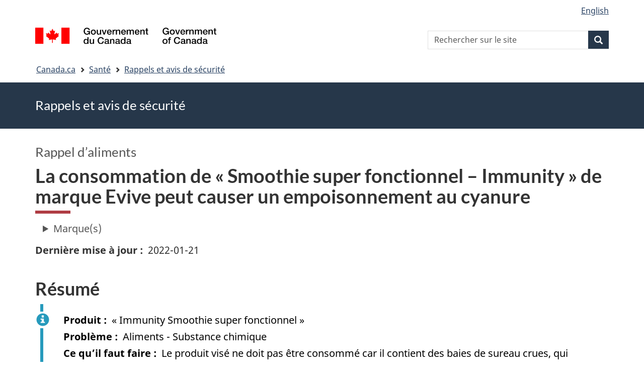

--- FILE ---
content_type: text/html; charset=UTF-8
request_url: https://recalls-rappels.canada.ca/fr/avis-rappel/consommation-smoothie-super-fonctionnel-immunity-marque-evive-peut-causer
body_size: 9647
content:
<!DOCTYPE html>
<!--[if lt IE 9]><html lang="fr" dir="ltr" prefix="content: http://purl.org/rss/1.0/modules/content/  dc: http://purl.org/dc/terms/  foaf: http://xmlns.com/foaf/0.1/  og: http://ogp.me/ns#  rdfs: http://www.w3.org/2000/01/rdf-schema#  schema: http://schema.org/  sioc: http://rdfs.org/sioc/ns#  sioct: http://rdfs.org/sioc/types#  skos: http://www.w3.org/2004/02/skos/core#  xsd: http://www.w3.org/2001/XMLSchema# " class="no-js"><![endif]-->
<!--[if gt IE 8]><!-->
<html lang="fr" dir="ltr" prefix="content: http://purl.org/rss/1.0/modules/content/  dc: http://purl.org/dc/terms/  foaf: http://xmlns.com/foaf/0.1/  og: http://ogp.me/ns#  rdfs: http://www.w3.org/2000/01/rdf-schema#  schema: http://schema.org/  sioc: http://rdfs.org/sioc/ns#  sioct: http://rdfs.org/sioc/types#  skos: http://www.w3.org/2004/02/skos/core#  xsd: http://www.w3.org/2001/XMLSchema# " class="no-js">
<!--<![endif]-->
  <head>
    <meta charset="utf-8" />
<script src="//assets.adobedtm.com/be5dfd287373/0127575cd23a/launch-f7c3e6060667.min.js"></script>
<script async src="https://www.googletagmanager.com/gtag/js?id=G-4G0Q3KXLHS"></script>
<script>window.dataLayer = window.dataLayer || [];function gtag(){dataLayer.push(arguments)};gtag("js", new Date());gtag("set", "developer_id.dMDhkMT", true);gtag("config", "G-4G0Q3KXLHS", {"groups":"default","linker":{"domains":["recalls-rappels.canada.ca"]},"page_placeholder":"PLACEHOLDER_page_location","allow_ad_personalization_signals":false});gtag("config", "UA-21671527-4", {"groups":"default","linker":{"domains":["recalls-rappels.canada.ca"]},"page_placeholder":"PLACEHOLDER_page_path","allow_ad_personalization_signals":false});</script>
<meta name="keywords" content="rappels, avis, avis de sécurité, mise en garde, retrait, Sans alcool" />
<link rel="canonical" href="https://recalls-rappels.canada.ca/fr/avis-rappel/consommation-smoothie-super-fonctionnel-immunity-marque-evive-peut-causer" />
<link rel="image_src" href="/sites/default/files/2022-05/21-21-2921-RSA-Generic-TW-FR-02.png" />
<meta name="google" content="Fzix_kgZMZzHAoCK-HBQRIQI_id5sGSKx4hv4k9YGb4" />
<meta name="dcterms.title" content="La consommation de « Smoothie super fonctionnel – Immunity » de marque Evive peut causer un empoisonnement au cyanure - Rappels, avis et avis de sécurité – Canada.ca" />
<meta name="dcterms.creator" content="Gouvernement du Canada, Santé Canada, Direction générale des communications et des affaires publiques, Direction des affaires publiques" />
<meta name="dcterms.subject" content="Sans alcool" title="gccore" />
<meta name="dcterms.description" content="Evive Nutrition Inc. procède au rappel de « Smoothie super fonctionnel – Immunity » de marque Evive en raison de la présence de baies de sureau crues, qui renferment des glycosides cyanogènes (toxines naturelles). Le produit visé par le rappel a été vendu en ligne." />
<meta name="dcterms.publisher" content="Gouvernement du Canada, Santé Canada, ACIA" />
<meta name="dcterms.language" content="fra" title="ISO639-2/T" />
<meta name="dcterms.accessRights" content="2" />
<meta name="dcterms.modified" content="2022-01-21" title="W3CDTF" />
<meta name="dcterms.issued" content="2022-01-22" title="W3CDTF" />
<meta name="dcterms.spatial" content="Canada" />
<meta name="dcterms.audience" content="Grand public" />
<meta data-gc-analytics-owner="CFIA|N/A|N/A|N/A" />
<meta data-gc-analytics-topic="Food|Beverages|Non-alcoholic|N/A" />
<meta name="Generator" content="Drupal 10 (https://www.drupal.org)" />
<meta name="MobileOptimized" content="width" />
<meta name="HandheldFriendly" content="true" />
<meta name="viewport" content="width=device-width, initial-scale=1.0" />
<noscript><link rel="stylesheet" href="/libraries/wet-boew/css/noscript.min.css" />
</noscript><meta name="dcterms.service" content="HC-SC_Recalls-Rappels" />
<link rel="icon" href="/themes/custom/gcext_wxt/favicon.ico" type="image/vnd.microsoft.icon" />
<link rel="alternate" hreflang="en" href="https://recalls-rappels.canada.ca/en/alert-recall/consumption-evive-brand-immunity-super-functional-smoothie-may-cause-cyanide-poisoning" />
<link rel="alternate" hreflang="fr" href="https://recalls-rappels.canada.ca/fr/avis-rappel/consommation-smoothie-super-fonctionnel-immunity-marque-evive-peut-causer" />

    <title>La consommation de « Smoothie super fonctionnel – Immunity » de marque Evive peut causer un empoisonnement au cyanure | SGC RAS</title>
    <link rel="stylesheet" media="all" href="/sites/default/files/css/css_nFnAfJ-QlASK7P3AnNN7G7S4YaUuvztcd5IG9zJne5I.css?delta=0&amp;language=fr&amp;theme=gcext_wxt&amp;include=eJxlTlsOgzAMu1Bpj4SSNtCKlExJobDTD7GPbdqPJT9kGxmeZ-Ay54ZyOHxTgVTW2aFIs6bwCJNCpS66OOMSl3Cjj2Y_vOWt4gqFfZad9Nsb6biKzFcoq7-WKA0RVDYjdnZaoxoQjNxeqFu40VdJG5PrhJNoHT9v_hTXjzZyQQU9Q8tUaZjjlXoBu7JXEg" />
<link rel="stylesheet" media="all" href="/sites/default/files/css/css_WibVqX-D8pjqOQVxMNk0RIJrC1huYpnOo4oqBpg2Irw.css?delta=1&amp;language=fr&amp;theme=gcext_wxt&amp;include=eJxlTlsOgzAMu1Bpj4SSNtCKlExJobDTD7GPbdqPJT9kGxmeZ-Ay54ZyOHxTgVTW2aFIs6bwCJNCpS66OOMSl3Cjj2Y_vOWt4gqFfZad9Nsb6biKzFcoq7-WKA0RVDYjdnZaoxoQjNxeqFu40VdJG5PrhJNoHT9v_hTXjzZyQQU9Q8tUaZjjlXoBu7JXEg" />

    <script src="https://use.fontawesome.com/releases/v5.13.1/js/all.js" defer crossorigin="anonymous"></script>
<script src="https://use.fontawesome.com/releases/v5.13.1/js/v4-shims.js" defer crossorigin="anonymous"></script>

  </head>
  <body class="path-node page-node-type-recall has-glyphicons gcext-wxt theme-gcweb">
    <nav>
      <ul id="wb-tphp">
        <li class="wb-slc">
          <a class="wb-sl" href="#wb-cont">
            Passer au contenu principal
          </a>
        </li>
        <li class="wb-slc">
          <a class="wb-sl" href="#wb-info">
            Passer à « Au sujet du gouvernement »
          </a>
        </li>
      </ul>
    </nav>
    
      <div class="dialog-off-canvas-main-canvas" data-off-canvas-main-canvas>
    
  
        <header class="navbar navbar-default" id="navbar">
      <div id="wb-bnr" class="container">
        <div class="row">
          <section id="wb-lng" class="col-xs-3 col-sm-12 pull-right text-right">
            <h2 class="wb-inv">Sélection de la langue</h2>
              <div class="region region-language-toggle">
    <section class="language-switcher-language-url block block-wxt-library block-wxt-language-blocklanguage-interface clearfix" id="block-gcext-wxt-languageswitcher" data-block-plugin-id="wxt_language_block:language_interface">
  
    

      <ul class="links list-inline mrgn-bttm-none">                    <li data-drupal-language="en" data-drupal-link-system-path="node/63851" class="en"><a href="/en/alert-recall/consumption-evive-brand-immunity-super-functional-smoothie-may-cause-cyanide-poisoning" class="language-link" lang="en" hreflang="en" data-drupal-link-system-path="node/63851"><span class="hidden-xs">English</span><abbr title="English" class="visible-xs h3 mrgn-tp-sm mrgn-bttm-0 text-uppercase">en</abbr></a></li></ul>
  </section>

  </div>

          </section>
            <div class="region col-xs-9 col-sm-5 col-md-4 region-banner">
      <div class="brand">
    <a href="https://canada.ca">
      <img id="header-logo" src='/libraries/theme-gcweb/assets/sig-blk-fr.svg' alt="Gouvernement du Canada" />
    </a>
  </div>

  </div>

            <div class="region col-lg-offset-4 col-md-offset-4 col-sm-offset-2 col-xs-12 col-sm-5 col-md-4 region-search">
    <section  class="wxt-search-api-block-form block clearfix text-right" data-drupal-selector="wxt-search-api-block-form" novalidate="novalidate" id="wb-srch" data-block-plugin-id="wxt_search_form_block">
	
			<h2 class="block-title">Recherche</h2>
		

			<form action="/fr/recherche/site" method="get" id="wxt-search-api-block-form" accept-charset="UTF-8" class="search-form search-block-form form-inline" role="search">
  <div class="form-item js-form-item form-type-search js-form-type-search form-item-search-api-fulltext js-form-item-search-api-fulltext form-no-label form-group">
      <label for="wb-srch-q" class="control-label sr-only">Rechercher sur le site</label>
  
  
  <input data-drupal-selector="wb-srch-q" class="form-search form-control" placeholder="Rechercher sur le site" type="search" id="wb-srch-q" name="search_api_fulltext" value="" size="27" maxlength="128" />

  
  
  </div>
<div class="submit form-group js-form-wrapper form-wrapper" data-drupal-selector="edit-submit-container" id="edit-submit-container"><button class="btn-primary button js-form-submit form-submit btn icon-before" data-drupal-selector="wb-srch-sub" type="submit" id="wb-srch-sub" name="op" value="" title="Recherche"><span class="icon glyphicon glyphicon-search" aria-hidden="true"></span><span class="wb-inv">Recherche</span></button></div>

</form>

	</section>

  </div>

        </div>
      </div>
      <nav class="site-menu">
              <nav id="wb-bc" property="breadcrumb" aria-labelledby="breadcrumbTitle">
    <h2 id="breadcrumbTitle">Vous êtes ici</h2>
    <div class="container">
      <ol class="breadcrumb">
                  <li >
                          <a href="https://www.canada.ca/fr.html">Canada.ca</a>
                      </li>
                  <li >
                          <a href="https://www.canada.ca/fr/services/sante.html">Santé</a>
                      </li>
                  <li >
                          <a href="/fr">Rappels et avis de sécurité</a>
                      </li>
              </ol>
  </div>
</nav>



      </nav>
        <div class="region region-breadcrumb">
    
<div id="block-rsamsheader" data-block-plugin-id="block_content:04f07751-34db-4cb9-acea-056a549388b5" class="block block-block-content block-block-content04f07751-34db-4cb9-acea-056a549388b5 clearfix">
  
    

      
            <div class="field field--name-body field--type-text-with-summary field--label-hidden field--item"><div class="row row-no-gutters">
<div class="col-md-12 banner-top">
<div class="container">
<p><span class="h1-not" id="title" property="name">Rappels et avis de sécurité</span></p>
</div>
</div>
</div>
</div>
      
  </div>

  </div>

    </header>
  

  <div class="container">
    <div class="row">

            
            
                  <main property="mainContentOfPage"  class="col-md-12 main-container container js-quickedit-main-content">

                                <div class="region region-header">
            <div class="h3" id="wb-cont-nav">Rappel d’aliments</div>
  
      <h1 class="gc-thickline" id="wb-cont">
<span>La consommation de « Smoothie super fonctionnel – Immunity » de marque Evive peut causer un empoisonnement au cyanure</span>
</h1>
  
<div data-drupal-messages-fallback class="hidden"></div>

  </div>

              
      <section>

                
                
                                      
                  
        
                          <a id="main-content"></a>
            <div class="region region-content">
            <div class="row">
      <div class="col-md-12">
        <details class="ar-brand-details">
          <summary>Marque(s)</summary>
          <div class="ar-brand">
      <div class="field field--name-field-brand-ref field--type-entity-reference field--label-hidden field--items">
              <div class="field--item"><a href="/fr/recherche/site?f%5B1%5D=brand%3A804">Evive</a></div>
          </div>
  </div>
        </details>
      </div>
    </div>
  
  <div class="row">
    <div class="col-md-6">
      <div class="ar-last-modified ar-section">
        <div class="field field--name-field-last-updated field--type-datetime field--label-inline">
          <div class="field--label">Dernière mise à jour</div>
          
            <div class="field field--name-field-last-updated field--type-datetime field--label-hidden field--item"><time datetime="2022-01-21T12:00:00Z">2022-01-21</time>
</div>
      
        </div>
      </div>
    </div>

    <div class="col-md-9">
          </div>
  </div>

  <div class="ar-summary ar-section overflow-auto">
    <h2 class="h2" id="section_1">Résumé</h2>
    <div class="alert alert-info">
      <div class="field field--name-field-product field--label-inline">
        <div id="product" class="field--label">Produit</div>
        
            <div class="field field--name-field-product field--type-string field--label-hidden field--item">« Immunity Smoothie super fonctionnel »</div>
      
      </div>
      <div class="issue-type clearfix">
        <div class="field field--name-field-issue-type field--label-inline">
          <div id="issue" class="field--label">Problème</div>
          
      <div class="field field--name-field-issue-type field--type-entity-reference field--label-hidden field--items">
              <div class="field--item">Aliments - Substance chimique</div>
          </div>
  
        </div>
      </div>
      <div class="field field--name-field-action field--label-inline">
        <div id="action" class="field--label">Ce qu’il faut faire</div>
        
            <div class="field field--name-field-action field--type-text-long field--label-hidden field--item"><p>Le produit visé ne doit pas être consommé car il contient des baies de sureau crues, qui renferment naturellement des glycosides cyanogènes, lesquels peuvent causer un empoisonnement au cyanure.</p></div>
      
      </div>
                </div>
  </div>

  <div class="ar-product-images ar-section">
    <div class="product-images"><div data-gcext-lightbox-gallery class="slick blazy blazy--gcext-lightbox blazy--lightbox blazy--gcext-lightbox-gallery slick--field slick--field-product-image slick--field-product-image--default slick--skin--boxed-carousel slick--skin--boxed slick--optionset--product-carousel slick--multiple-view slick--less slick--gcext-lightbox" data-blazy=""><div id="slick-a218c6cedb0" data-slick="{&quot;count&quot;:2,&quot;total&quot;:2,&quot;dotsClass&quot;:&quot;slick-dots--thumbnail-hover slick-dots&quot;,&quot;draggable&quot;:false,&quot;infinite&quot;:false,&quot;lazyLoad&quot;:&quot;blazy&quot;,&quot;slidesToShow&quot;:6,&quot;slidesToScroll&quot;:6,&quot;speed&quot;:900,&quot;cssEase&quot;:&quot;ease-in-out&quot;,&quot;responsive&quot;:[{&quot;breakpoint&quot;:1200,&quot;settings&quot;:{&quot;draggable&quot;:false,&quot;infinite&quot;:false,&quot;slidesToShow&quot;:6,&quot;slidesToScroll&quot;:6,&quot;swipe&quot;:false,&quot;touchMove&quot;:false,&quot;waitForAnimate&quot;:false}},{&quot;breakpoint&quot;:992,&quot;settings&quot;:{&quot;draggable&quot;:false,&quot;infinite&quot;:false,&quot;slidesToShow&quot;:6,&quot;slidesToScroll&quot;:6,&quot;swipe&quot;:false,&quot;touchMove&quot;:false,&quot;waitForAnimate&quot;:false}},{&quot;breakpoint&quot;:768,&quot;settings&quot;:{&quot;centerMode&quot;:true,&quot;draggable&quot;:false,&quot;infinite&quot;:false,&quot;slidesToShow&quot;:3,&quot;speed&quot;:900}},{&quot;breakpoint&quot;:576,&quot;settings&quot;:{&quot;centerMode&quot;:true,&quot;draggable&quot;:false,&quot;infinite&quot;:false,&quot;speed&quot;:900,&quot;swipeToSlide&quot;:true}}]}" class="slick__slider"><div class="slick__slide slide slide--0">





  <div class="slide__content">      <div class="wb-lbx lbx-image">              <a href="/sites/default/files/styles/x_large/public/alert/recall/63851/Evive%20Immunity%20Super%20Functional%20Smoothie%20-%20Top_1.jpg?itok=-cBanp-s"
           class="blazy__gcext-lightbox litebox" data-gcext-lightbox-trigger data-box-url="/sites/default/files/styles/x_large/public/alert/recall/63851/Evive%20Immunity%20Super%20Functional%20Smoothie%20-%20Top_1.jpg?itok=-cBanp-s" data-b-delta="0" data-media="{&quot;id&quot;:&quot;gcext-lightbox&quot;,&quot;count&quot;:2,&quot;boxType&quot;:&quot;image&quot;,&quot;type&quot;:&quot;image&quot;,&quot;token&quot;:&quot;b-2b48260a3d8&quot;,&quot;paddingHack&quot;:true,&quot;width&quot;:600,&quot;height&quot;:568}"
          >      <div data-thumb="/sites/default/files/styles/medium/public/alert/recall/63851/Evive%20Immunity%20Super%20Functional%20Smoothie%20-%20Top_1.jpg?itok=SegGYg-R" data-b-token="b-2b48260a3d8" class="media media--blazy media--slick media--switch media--switch--gcext-lightbox"><img decoding="async" class="media__element b-lazy img-responsive" loading="lazy" data-src="/sites/default/files/styles/x_large/public/alert/recall/63851/Evive%20Immunity%20Super%20Functional%20Smoothie%20-%20Top_1.jpg?itok=-cBanp-s" src="data:image/svg+xml;charset=utf-8,%3Csvg%20xmlns%3D&#039;http%3A%2F%2Fwww.w3.org%2F2000%2Fsvg&#039;%20viewBox%3D&#039;0%200%20220%20208&#039;%2F%3E" width="600" height="568" typeof="foaf:Image" alt="« Smoothie super fonctionnel – Immunity » de marque Evive - 150 grammes"/>
        <span class="media__icon media__icon--litebox"></span></div>
  </a>

                
          </div>  
  </div>
</div><div class="slick__slide slide slide--1">





  <div class="slide__content">      <div class="wb-lbx lbx-image">              <a href="/sites/default/files/styles/x_large/public/alert/recall/63851/Evive%20Immunity%20Super%20Functional%20Smoothie%20-%20Lot%20code_1.jpg?itok=fqWatCoi"
           class="blazy__gcext-lightbox litebox" data-gcext-lightbox-trigger data-box-url="/sites/default/files/styles/x_large/public/alert/recall/63851/Evive%20Immunity%20Super%20Functional%20Smoothie%20-%20Lot%20code_1.jpg?itok=fqWatCoi" data-b-delta="1" data-media="{&quot;id&quot;:&quot;gcext-lightbox&quot;,&quot;count&quot;:2,&quot;boxType&quot;:&quot;image&quot;,&quot;type&quot;:&quot;image&quot;,&quot;token&quot;:&quot;b-e582194fd9c&quot;,&quot;paddingHack&quot;:true,&quot;width&quot;:600,&quot;height&quot;:258}"
          >      <div data-thumb="/sites/default/files/styles/medium/public/alert/recall/63851/Evive%20Immunity%20Super%20Functional%20Smoothie%20-%20Lot%20code_1.jpg?itok=vn3w-Qoo" data-b-token="b-e582194fd9c" class="media media--blazy media--slick media--switch media--switch--gcext-lightbox"><img decoding="async" class="media__element b-lazy img-responsive" loading="lazy" data-src="/sites/default/files/styles/x_large/public/alert/recall/63851/Evive%20Immunity%20Super%20Functional%20Smoothie%20-%20Lot%20code_1.jpg?itok=fqWatCoi" src="data:image/svg+xml;charset=utf-8,%3Csvg%20xmlns%3D&#039;http%3A%2F%2Fwww.w3.org%2F2000%2Fsvg&#039;%20viewBox%3D&#039;0%200%20220%2095&#039;%2F%3E" width="600" height="258" typeof="foaf:Image" alt="« Smoothie super fonctionnel – Immunity » de marque Evive - 150 grammes - code de lot"/>
        <span class="media__icon media__icon--litebox"></span></div>
  </a>

                
          </div>  
  </div>
</div></div>
          <nav role="navigation" class="slick__arrow">
        <button type="button" data-role="none" class="slick-prev" aria-label="Précédent" tabindex="0">Précédent</button><button type="button" data-role="none" class="slick-next" aria-label="Suivant" tabindex="0">Suivant</button>
      </nav>
    </div>
</div>
  </div>

  <div class="ar-affected-products ar-section">
                  <h2 class="h2" id="section_2">Produits visés</h2>
        
            <div class="field field--name-field-affected-products-txt field--type-text-long field--label-hidden field--item"><div>
<table class="table table-hover table-striped tablefield wb-tables gc-table provisional table">
<thead>
<tr>
<th>Marque</th>
<th>Produit</th>
<th>Format</th>
<th>CUP</th>
<th>Codes</th>
</tr>
</thead>

<tbody>

<tr>
<td data-label="Marque">Evive</td>
<td data-label="Produit">« Smoothie super fonctionnel – <span lang="en">Immunity</span> »</td>
<td data-label="Format">150 g</td>
<td data-label="CUP">Aucun</td>
<td data-label="Codes">
<p>H202131213<br>
2023 MA 06</p>

<p>H202132113<br>
2023 MA 18</p>

<p>H202134213<br>
2023 JN 08</p></td>
</tr>

</tbody>
</table>
</div></div>
      
            </div>

  <div class="ar-issue-long ar-section">
          <h2 class="h2" id="section_3">Problème</h2>
      
            <div class="field field--name-field-issue-long field--type-text-long field--label-hidden field--item"><p><span lang="en">Evive Nutrition Inc.</span> procède au rappel de «&nbsp;Smoothie super fonctionnel&nbsp;– <span lang="en">Immunity</span>&nbsp;» de marque Evive en raison de la présence de baies de sureau crues, qui renferment des glycosides cyanogènes (toxines naturelles).</p>

<p>Le produit visé par le rappel a été vendu en ligne.</p></div>
      
      </div>

  <div class="ar-action-long ar-section">
          <h2 class="h2" id="section_4">Ce que vous devriez faire</h2>
      
            <div class="field field--name-field-action-long field--type-text-long field--label-hidden field--item"><ul>
	<li>Si vous croyez avoir été malade après avoir consommé un produit visé par un rappel, communiquez avec votre médecin.</li>
	<li>Vérifiez si vous avez le produit visé par le rappel à la maison.</li>
	<li>Ne consommez pas le produit visé par le rappel.</li>
	<li>Des produits visés par un rappel devraient être jetés ou rapportés à l'établissement où ils ont été achetés.</li>
</ul>

<p>Les baies de sureau crues renferment naturellement des glycosides cyanogènes, qui peuvent libérer du cyanure après avoir été ingérés. Le corps humain peut éliminer de petites quantités de cyanure, mais de plus grandes quantités peuvent entraîner un empoisonnement au cyanure pouvant mener au décès.</p>

<p>Les symptômes de l'empoisonnement au cyanure sont les suivants&nbsp;: faiblesse et confusion, anxiété, agitation, maux de tête, nausées, difficultés respiratoires et essoufflement, évanouissement, convulsions et arrêt cardiaque.</p>

<p>En savoir plus&nbsp;:</p>

<ul>
	<li><a href="https://inspection.canada.ca/fra/1299856061207/1299856119191">Abonnez-vous aux avis de rappel par courriel, suivez-nous dans les médias sociaux</a></li>
	<li><a href="https://inspection.canada.ca/fra/1332206599275/1332207914673">Venez voir notre explication détaillée du processus d'enquête sur la salubrité alimentaire et de rappel d'aliments</a></li>
	<li><a href="https://inspection.canada.ca/fra/1364500149016/1364500195684">Signalez un incident lié à la salubrité ou l'étiquetage d'un aliment</a></li>
</ul></div>
      
      </div>

  <div class="ar-similar-alerts ar-section">
      </div>

  <div class="ar-additional-info ar-section">
    <h2 class="h2" id="section_6">Renseignements supplémentaires</h2>
    <div>
                    <details>
          <summary>Contexte</summary>
          
            <div class="field field--name-field-background field--type-text-long field--label-hidden field--item"><p>Ce rappel découle de plaintes de consommateurs.</p>

<p>Des cas de maladie associés à la consommation de ce produit ont été signalés.</p></div>
      
        </details>
                    <details class="acc-group">
          <summary class="wb-toggle tgl-tab"
                   data-toggle='{"parent": ".accordion", "group": ".acc-group"}'>Ce qui est fait</summary>
          <div class="tgl-panel">
            
            <div class="field field--name-field-what-is-being-done field--type-text-long field--label-hidden field--item"><p>L'Agence canadienne d'inspection des aliments (ACIA) procède actuellement à une enquête sur la salubrité des aliments qui pourrait entraîner le rappel d'autres produits. Tout autre rappel de produit à haut risque sera signalé au public au moyen d'une mise à jour de l'avis de rappel d'aliments.</p>

<p>L'ACIA veille à ce que l'industrie retire du marché le produit faisant l'objet du rappel.</p></div>
      
          </div>
        </details>
            <details>
        <summary>Détails</summary>
        <div class="views-element-container form-group"><div class="view view-previous-published-versions view-id-previous_published_versions view-display-id-first_published js-view-dom-id-691065b1c8a7b913a6b4c74828b508aba40d1f2643413c1fad97b37655b1ce47">
  
    
      
      <div class="view-content">
          <div><strong class="views-label views-label-changed">Date de publication originale : </strong><time datetime="2022-01-22T00:10:08-05:00">2022-01-22</time> </div>

    </div>
  
          </div>
</div>

        <div class="field field--name-recall-type field--label-inline">
          <div class="field--label">Type d’avis ou de rappel</div>
          
            <div class="field field--name-field-recall-type field--type-entity-reference field--label-hidden field--item">Rappel d’aliments</div>
      
        </div>
        <div class="field field--name-category field--label-inline">
          <div class="field--label">Catégorie</div>
          
      <div class="field field--name-field-category field--type-entity-reference field--label-hidden field--items">
              <div class="field--item">Aliments - Boissons - Sans alcool</div>
          </div>
  
        </div>
        <div class="field field--name-companies">
          <div class="field--label">Entreprises</div>
            
            <div class="field field--name-field-companies field--type-text-long field--label-hidden field--item"><p lang="en">Evive Nutrition Inc.</p></div>
      
        </div>
        <div class="field field--name-node-id field--label-inline">
          <div class="field--label">Publié par</div>
          <div class="field--item">      
                    <span class="field field--name-field-organization field--type-entity-reference field--label-hidden field--item">Agence canadienne d&#039;inspection des aliments</span>
            </div>
        </div>
        <div class="field field--name-node-id field--label-inline">
          <div class="field--label">Auditoire</div>
          <div class="field--item">
      <div class="field field--name-field-who-this-is-for field--type-entity-reference field--label-hidden field--items">
              <div class="field--item">Grand public</div>
          </div>
  </div>
        </div>
                          <div class="field field--label-inline">
            <div class="field--label">Classe de rappel</div>
            <div class="field--item">
      <div class="field field--name-field-hazard-type field--type-entity-reference field--label-hidden field--items">
              <div class="field--item">Classe 1</div>
          </div>
  </div>
          </div>
                
        <div class="field field--name-node-id field--label-inline">
          <div class="field--label">Numéro d’identification</div>
          <div class="field--item">RA-63851</div>
        </div>
                  <div class="field field--label-inline">
            <div class="field--label">      
                    <span class="field field--name-field-organization field--type-entity-reference field--label-hidden field--item">Agence canadienne d&#039;inspection des aliments</span>
             Identifiant (ID)</div>
            <div class="field--item">
      <div class="field field--name-field-cfia-id field--type-string field--label-hidden field--items">
              <div class="field--item">14821</div>
          </div>
  </div>
          </div>
              </details>
          </div>
                  
          <details class="gcext_media_contact">
        <summary>Demandes des médias et du public</summary>
        
            <div class="field field--name-field-media-inquiries field--type-text-long field--label-hidden field--item"><dl>
<dt>Demandes de renseignements du public</dt>
<dd>Sans frais&nbsp;: 1-800-442-2342 (Canada et États-Unis)<br>
Téléphone&nbsp;: 1-613-773-2342  (local ou international)<br>
Courriel&nbsp;: <a href="mailto:information@inspection.gc.ca">information@inspection.gc.ca</a> 
</dd>
<dt>Renseignements généraux pour les médias</dt>
<dd>Téléphone&nbsp;: 613-773-6600<br>
Courriel&nbsp;: <a href="mailto:cfia.media.acia@inspection.gc.ca">cfia.media.acia@inspection.gc.ca</a>
</dd>
</dl></div>
      
      </details>
      </div>
  </div>

  
<section id="block-gcext-wxt-getnotified" data-block-plugin-id="block_content:c35ec8b1-142f-4daa-bfcd-04336c68297b" class="block block-block-content block-block-contentc35ec8b1-142f-4daa-bfcd-04336c68297b clearfix">
  
      <h2 class="block-title">Recevez des notifications</h2>
    

      
            <div class="field field--name-body field--type-text-with-summary field--label-hidden field--item"><p>Recevez des courriels concernant les nouveaux rappels et avis de sécurité, ainsi que leurs mises à jour.
</p>
<p><a class="btn btn-primary" href="/fr/abonnez-vous"><i class="fas fa-bell"></i> Abonnez-vous</a>
</p>
</div>
      
  </section>

  
            <div class="field field--name-body field--type-text-with-summary field--label-hidden field--item"><p><a class="btn btn-default btn-lg" href="https://www.canada.ca/fr/services/sante/signaler-probleme-lie-sante-ou-securite.html">Signaler un problème lié à la santé ou à la sécurité</a></p></div>
      


  </div>

          
  <div class="pagedetails region container region-content-footer">
    <div class="row">
      
<div id="block-gcext-wxt-pagefeedbackblock" class="col-sm-9 col-md-10 col-lg-10 block block-wxt-library block-wxt-page-feedback clearfix" data-block-plugin-id="wxt_page_feedback">
  
    

      <div class="wb-disable-allow" data-ajax-replace="https://www.canada.ca/etc/designs/canada/wet-boew/assets/feedback/page-feedback-fr.html" data-feedback-theme="AboutGov"></div>
  </div>

<div id="block-datemodifiedfield-date-publishedblock" class="col-md-12 block block-gcext block-op-date-modified clearfix" data-block-plugin-id="op_date_modified">
  
    

      <div class="datemod mrgn-bttm-lg"><dl id="wb-dtmd">
<dt>Date de modification :</dt>
<dd><time property="dateModified">2022-01-21</time></dd></dl></div>
  </div>

    </div>
  </div>

              </section>

      </main>

                        
                        
    </div>
  </div>



            <footer id="wb-info">
        <div class="landscape">
            <div class="region region-footer">
    <div class="gc-main-footer">
  <nav id="block-hautdepieddepage" data-block-plugin-id="menu_block:footer-top-fr" class="container wb-navcurr">
    
    <h3>Gouvernement du Canada</h3>
    
          <ul class="list-unstyled colcount-sm-2 colcount-md-3">
      
    
                        <li >
        <a href="https://www.canada.ca/fr/contact.html">Toutes les coordonnées</a>
                          </li>
                              <li >
        <a href="https://www.canada.ca/fr/gouvernement/min.html">Ministères et organismes</a>
                          </li>
                              <li >
        <a href="https://www.canada.ca/fr/gouvernement/systeme.html">À propos du gouvernement</a>
                          </li>
          
  


      </ul>
      </nav>
</div>
<div class="gc-main-footer">
  <nav id="block-pieddepage" data-block-plugin-id="menu_block:footer-fr" class="container wb-navcurr pad-tp-0">
    
    <h4>
      <span class="wb-inv">Thèmes et sujets</span>
    </h4>
    
          <ul class="list-unstyled colcount-sm-2 colcount-md-3">
      
                          <li role="presentation">
        <a href="https://www.canada.ca/fr/services/emplois.html" role="menuitem">Emplois</a>
                          </li>
                        <li role="presentation">
        <a href="https://www.canada.ca/fr/services/immigration-citoyennete.html" role="menuitem">Immigration et citoyenneté</a>
                          </li>
                        <li role="presentation">
        <a href="https://voyage.gc.ca/" role="menuitem">Voyage et tourisme</a>
                          </li>
                        <li role="presentation">
        <a href="https://www.canada.ca/fr/services/entreprises.html" role="menuitem">Entreprises</a>
                          </li>
                        <li role="presentation">
        <a href="https://www.canada.ca/fr/services/prestations.html" role="menuitem">Prestations</a>
                          </li>
                        <li role="presentation">
        <a href="https://www.canada.ca/fr/services/sante.html" role="menuitem">Santé</a>
                          </li>
                        <li role="presentation">
        <a href="https://www.canada.ca/fr/services/impots.html" role="menuitem">Impôts</a>
                          </li>
                        <li role="presentation">
        <a href="https://www.canada.ca/fr/services/environnement.html" role="menuitem">Environnement et ressources naturelles</a>
                          </li>
                        <li role="presentation">
        <a href="https://www.canada.ca/fr/services/defense.html" role="menuitem">Sécurité nationale et défense</a>
                          </li>
                        <li role="presentation">
        <a href="https://www.canada.ca/fr/services/culture.html" role="menuitem">Culture, histoire et sport</a>
                          </li>
                        <li role="presentation">
        <a href="https://www.canada.ca/fr/services/police.html" role="menuitem">Services de police, justice et urgences</a>
                          </li>
                        <li role="presentation">
        <a href="https://www.canada.ca/fr/services/transport.html" role="menuitem">Transport et infrastructure</a>
                          </li>
                        <li role="presentation">
        <a href="https://www.international.gc.ca/world-monde/index.aspx?lang=fra" role="menuitem">Le Canada et le monde</a>
                          </li>
                        <li role="presentation">
        <a href="https://www.canada.ca/fr/services/finance.html" role="menuitem">Argent et finance</a>
                          </li>
                        <li role="presentation">
        <a href="https://www.canada.ca/fr/services/science.html" role="menuitem">Science et innovation</a>
                          </li>
                        <li role="presentation">
        <a href="https://www.canada.ca/fr/services/autochtones.html" role="menuitem">Autochtones</a>
                          </li>
                        <li role="presentation">
        <a href="https://www.canada.ca/fr/services/veterans-militaire.html" role="menuitem">Vétérans et militaires</a>
                          </li>
                        <li role="presentation">
        <a href="https://www.canada.ca/fr/services/jeunesse.html" role="menuitem">Jeunesse</a>
                          </li>
                


      </ul>
      </nav>
</div>

  </div>

        </div>
        <div class="brand">
          <div class="container">
            <div class="row ">
                <div class="region region-branding">
    <nav role="navigation" aria-labelledby="block-marquedusite-menu" id="block-marquedusite" data-block-plugin-id="menu_block:brand-fr" class="col-md-10 ftr-urlt-lnk">
            
  <h2 class="visually-hidden wb-inv" id="block-marquedusite-menu">À propos de ce site</h2>
  

        
        <ul>
                        <li>
        <a href="https://www.canada.ca/fr/sociaux.html">Médias sociaux</a>
                  </li>
                        <li>
        <a href="https://www.canada.ca/fr/mobile.html">Applications mobiles</a>
                  </li>
                        <li>
        <a href="https://www.canada.ca/fr/gouvernement/a-propos.html">À propos de Canada.ca</a>
                  </li>
                        <li>
        <a href="https://www.canada.ca/fr/transparence/avis.html">Avis</a>
                  </li>
                        <li>
        <a href="https://www.canada.ca/fr/transparence/confidentialite.html">Confidentialité</a>
                  </li>
        </ul>
  


  </nav>

  </div>

              <div class="col-xs-6 visible-sm visible-xs tofpg">
                <a href="#wb-cont">Haut de la page<span class="glyphicon glyphicon-chevron-up"></span></a>
              </div>
              <div class="col-xs-6 col-md-2 text-right">
                <img src='/libraries/theme-gcweb/assets/wmms-blk.svg' alt='Symbole du gouvernement du Canada' />
              </div>
            </div>
          </div>
        </div>
      </footer>
      
  </div>

    <script>_satellite.pageBottom();</script>
    <script type="application/json" data-drupal-selector="drupal-settings-json">{"path":{"baseUrl":"\/","pathPrefix":"fr\/","currentPath":"node\/63851","currentPathIsAdmin":false,"isFront":false,"currentLanguage":"fr"},"pluralDelimiter":"\u0003","suppressDeprecationErrors":true,"ckeditorheight":{"offset":1,"line_height":1.5,"unit":"em","disable_autogrow":false},"google_analytics":{"account":"G-4G0Q3KXLHS","trackDomainMode":2,"trackCrossDomains":["recalls-rappels.canada.ca"]},"bootstrap":{"forms_has_error_value_toggle":1,"modal_animation":1,"modal_backdrop":"true","modal_focus_input":1,"modal_keyboard":1,"modal_select_text":1,"modal_show":1,"modal_size":"","popover_enabled":1,"popover_animation":1,"popover_auto_close":1,"popover_container":"body","popover_content":"","popover_delay":"0","popover_html":0,"popover_placement":"right","popover_selector":"","popover_title":"","popover_trigger":"click"},"blazy":{"loadInvisible":false,"offset":100,"saveViewportOffsetDelay":50,"validateDelay":25,"container":"","loader":true,"unblazy":false,"visibleClass":false},"blazyIo":{"disconnect":false,"rootMargin":"0px","threshold":[0,0.25,0.5,0.75,1]},"slick":{"accessibility":true,"adaptiveHeight":false,"autoplay":false,"pauseOnHover":true,"pauseOnDotsHover":false,"pauseOnFocus":true,"autoplaySpeed":3000,"arrows":true,"downArrow":false,"downArrowTarget":"","downArrowOffset":0,"centerMode":false,"centerPadding":"50px","dots":false,"dotsClass":"slick-dots","draggable":true,"fade":false,"focusOnSelect":false,"infinite":true,"initialSlide":0,"lazyLoad":"ondemand","mouseWheel":false,"randomize":false,"rtl":false,"rows":1,"slidesPerRow":1,"slide":"","slidesToShow":1,"slidesToScroll":1,"speed":500,"swipe":true,"swipeToSlide":false,"edgeFriction":0.35,"touchMove":true,"touchThreshold":5,"useCSS":true,"cssEase":"ease","cssEaseBezier":"","cssEaseOverride":"","useTransform":true,"easing":"linear","variableWidth":false,"vertical":false,"verticalSwiping":false,"waitForAnimate":true},"ajaxTrustedUrl":{"\/fr\/recherche\/site":true},"user":{"uid":0,"permissionsHash":"bf8952d6e746b743a2ed94204dcf47a3386c2bdbb4d6338c68999b02cbbac87d"},"ajax":[]}</script>
<script src="/sites/default/files/js/js_gS1tcC_7X9qRT4Y2G9-BQGKSdZT34apGSb6TejEesnU.js?scope=footer&amp;delta=0&amp;language=fr&amp;theme=gcext_wxt&amp;include=[base64]"></script>
<script src="/libraries/wet-boew/js/wet-boew.min.js?t5wfu4"></script>
<script src="/sites/default/files/js/js_Ss-kSaVCKWEMJSrxQnsBvmdvxKDVbkhDWAg7kP9Q_3Q.js?scope=footer&amp;delta=2&amp;language=fr&amp;theme=gcext_wxt&amp;include=[base64]"></script>
<script src="/libraries/theme-gcweb/js/theme.min.js?t5wfu4"></script>

  </body>
</html>
